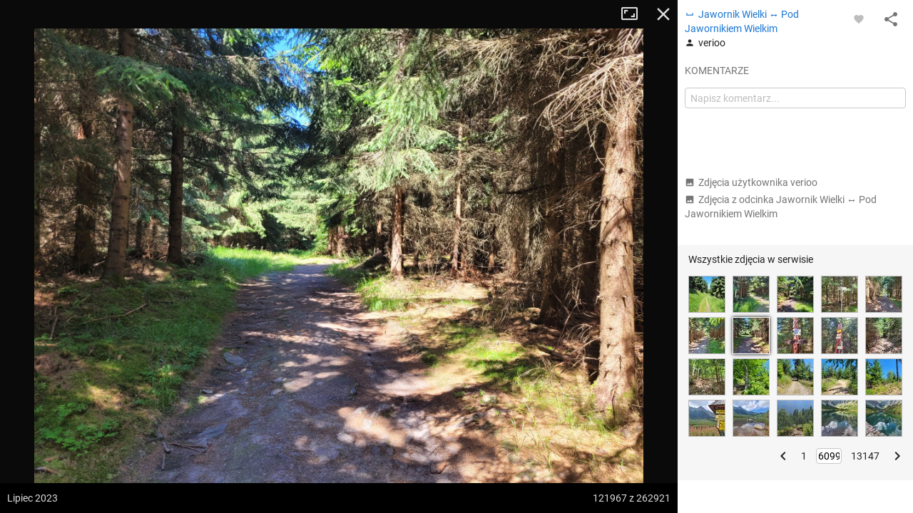

--- FILE ---
content_type: application/javascript; charset=utf-8
request_url: https://fundingchoicesmessages.google.com/f/AGSKWxXwoYlWe4BYF1U4Ti7EAcTM4NUZxMFI2ekuWOtlx1QKCe2t4YzNVpzCciO8aWocOI_CUCrq29E8bF_-ezPny5e16qUPHIe_sBNQ4VzKmgERyqgaecoQRBd5vp-knNTSwpKh_-7y4QyDLtXzG3mulFKPhXtkMU5KREa3azPC6hG9S1pYcA7Jwupz0L5Y/_/no_ads./adv_468./adsvr2./dmcads_/generic.ads.
body_size: -1291
content:
window['682467cc-47cc-4599-8c95-777d17b0c597'] = true;